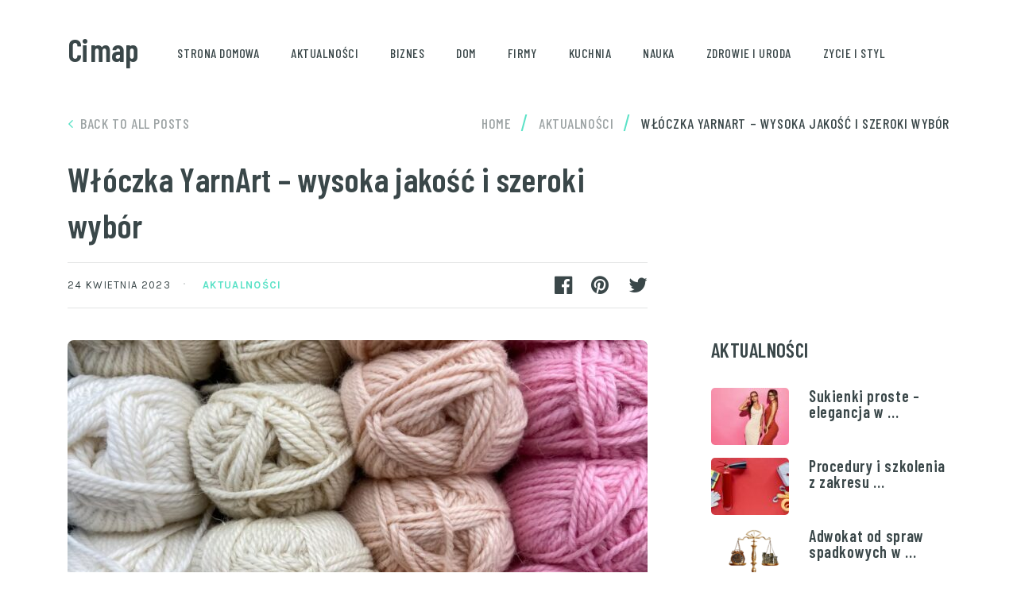

--- FILE ---
content_type: text/html; charset=UTF-8
request_url: https://www.cimap.pl/wloczka-yarnart-wysoka-jakosc-i-szeroki-wybor/
body_size: 43083
content:
<!doctype html>
<html class="no-js" lang="pl-PL" prefix="og: http://ogp.me/ns# fb: http://ogp.me/ns/fb#">
<head itemscope="itemscope" itemtype="http://schema.org/WebSite">
	<title>Włóczka YarnArt &#8211; wysoka jakość i szeroki wybór &#8211; Cimap</title>
<meta name='robots' content='max-image-preview:large' />
<meta charset="UTF-8">
<link rel="profile" href="http://gmpg.org/xfn/11">
<link rel="pingback" href="https://www.cimap.pl/xmlrpc.php">
<meta name="viewport" content="width=device-width, initial-scale=1.0">
<meta itemprop="name" content="Cimap">
<meta itemprop="url" content="https://www.cimap.pl"><link rel='dns-prefetch' href='//fonts.googleapis.com' />
<link rel="alternate" type="application/rss+xml" title="Cimap &raquo; Kanał z wpisami" href="https://www.cimap.pl/feed/" />

		
		<link rel="alternate" title="oEmbed (JSON)" type="application/json+oembed" href="https://www.cimap.pl/wp-json/oembed/1.0/embed?url=https%3A%2F%2Fwww.cimap.pl%2Fwloczka-yarnart-wysoka-jakosc-i-szeroki-wybor%2F" />
<link rel="alternate" title="oEmbed (XML)" type="text/xml+oembed" href="https://www.cimap.pl/wp-json/oembed/1.0/embed?url=https%3A%2F%2Fwww.cimap.pl%2Fwloczka-yarnart-wysoka-jakosc-i-szeroki-wybor%2F&#038;format=xml" />

		<meta property="og:title" content="Włóczka YarnArt - wysoka jakość i szeroki wybór"/>
		<meta property="og:type" content="article"/>
		<meta property="og:url" content="https://www.cimap.pl/wloczka-yarnart-wysoka-jakosc-i-szeroki-wybor/"/>
		<meta property="og:site_name" content="Cimap"/>
		<meta property="og:description" content="<p>YarnArt to jedna z najbardziej popularnych marek włóczek na rynku. Firma ta oferuje wysokiej jakości włóczki, które cieszą się uznaniem wśród rękodzielników na całym świecie. W tym artykule przyjrzymy się, czym charakteryzuje się włóczka YarnArt oraz jakie korzyści oferuje dla pasjonatów rękodzieła. Charakterystyka YarnArt włóczki YarnArt to turecka firma, która od ponad 30 lat zajmuje się produkcją wysokiej jakości włóczek. W ofercie firmy znajduje się szeroki wybór włóczek, w tym akrylowych, bawełnianych, wełnianych, jedwabnych i mieszanych. Włóczki YarnArt są dostępne w różnych grubościach i kolorach, dzięki czemu można je dopasować do indywidualnych potrzeb i preferencji. Włóczki YarnArt charakteryzują się wysoką </p>
"/>

					<meta property="og:image" content="https://www.cimap.pl/wp-content/uploads/2023/05/wloczki.jpg"/>
		<style id='wp-img-auto-sizes-contain-inline-css' type='text/css'>
img:is([sizes=auto i],[sizes^="auto," i]){contain-intrinsic-size:3000px 1500px}
/*# sourceURL=wp-img-auto-sizes-contain-inline-css */
</style>
<style id='wp-emoji-styles-inline-css' type='text/css'>

	img.wp-smiley, img.emoji {
		display: inline !important;
		border: none !important;
		box-shadow: none !important;
		height: 1em !important;
		width: 1em !important;
		margin: 0 0.07em !important;
		vertical-align: -0.1em !important;
		background: none !important;
		padding: 0 !important;
	}
/*# sourceURL=wp-emoji-styles-inline-css */
</style>
<style id='wp-block-library-inline-css' type='text/css'>
:root{--wp-block-synced-color:#7a00df;--wp-block-synced-color--rgb:122,0,223;--wp-bound-block-color:var(--wp-block-synced-color);--wp-editor-canvas-background:#ddd;--wp-admin-theme-color:#007cba;--wp-admin-theme-color--rgb:0,124,186;--wp-admin-theme-color-darker-10:#006ba1;--wp-admin-theme-color-darker-10--rgb:0,107,160.5;--wp-admin-theme-color-darker-20:#005a87;--wp-admin-theme-color-darker-20--rgb:0,90,135;--wp-admin-border-width-focus:2px}@media (min-resolution:192dpi){:root{--wp-admin-border-width-focus:1.5px}}.wp-element-button{cursor:pointer}:root .has-very-light-gray-background-color{background-color:#eee}:root .has-very-dark-gray-background-color{background-color:#313131}:root .has-very-light-gray-color{color:#eee}:root .has-very-dark-gray-color{color:#313131}:root .has-vivid-green-cyan-to-vivid-cyan-blue-gradient-background{background:linear-gradient(135deg,#00d084,#0693e3)}:root .has-purple-crush-gradient-background{background:linear-gradient(135deg,#34e2e4,#4721fb 50%,#ab1dfe)}:root .has-hazy-dawn-gradient-background{background:linear-gradient(135deg,#faaca8,#dad0ec)}:root .has-subdued-olive-gradient-background{background:linear-gradient(135deg,#fafae1,#67a671)}:root .has-atomic-cream-gradient-background{background:linear-gradient(135deg,#fdd79a,#004a59)}:root .has-nightshade-gradient-background{background:linear-gradient(135deg,#330968,#31cdcf)}:root .has-midnight-gradient-background{background:linear-gradient(135deg,#020381,#2874fc)}:root{--wp--preset--font-size--normal:16px;--wp--preset--font-size--huge:42px}.has-regular-font-size{font-size:1em}.has-larger-font-size{font-size:2.625em}.has-normal-font-size{font-size:var(--wp--preset--font-size--normal)}.has-huge-font-size{font-size:var(--wp--preset--font-size--huge)}.has-text-align-center{text-align:center}.has-text-align-left{text-align:left}.has-text-align-right{text-align:right}.has-fit-text{white-space:nowrap!important}#end-resizable-editor-section{display:none}.aligncenter{clear:both}.items-justified-left{justify-content:flex-start}.items-justified-center{justify-content:center}.items-justified-right{justify-content:flex-end}.items-justified-space-between{justify-content:space-between}.screen-reader-text{border:0;clip-path:inset(50%);height:1px;margin:-1px;overflow:hidden;padding:0;position:absolute;width:1px;word-wrap:normal!important}.screen-reader-text:focus{background-color:#ddd;clip-path:none;color:#444;display:block;font-size:1em;height:auto;left:5px;line-height:normal;padding:15px 23px 14px;text-decoration:none;top:5px;width:auto;z-index:100000}html :where(.has-border-color){border-style:solid}html :where([style*=border-top-color]){border-top-style:solid}html :where([style*=border-right-color]){border-right-style:solid}html :where([style*=border-bottom-color]){border-bottom-style:solid}html :where([style*=border-left-color]){border-left-style:solid}html :where([style*=border-width]){border-style:solid}html :where([style*=border-top-width]){border-top-style:solid}html :where([style*=border-right-width]){border-right-style:solid}html :where([style*=border-bottom-width]){border-bottom-style:solid}html :where([style*=border-left-width]){border-left-style:solid}html :where(img[class*=wp-image-]){height:auto;max-width:100%}:where(figure){margin:0 0 1em}html :where(.is-position-sticky){--wp-admin--admin-bar--position-offset:var(--wp-admin--admin-bar--height,0px)}@media screen and (max-width:600px){html :where(.is-position-sticky){--wp-admin--admin-bar--position-offset:0px}}

/*# sourceURL=wp-block-library-inline-css */
</style><style id='global-styles-inline-css' type='text/css'>
:root{--wp--preset--aspect-ratio--square: 1;--wp--preset--aspect-ratio--4-3: 4/3;--wp--preset--aspect-ratio--3-4: 3/4;--wp--preset--aspect-ratio--3-2: 3/2;--wp--preset--aspect-ratio--2-3: 2/3;--wp--preset--aspect-ratio--16-9: 16/9;--wp--preset--aspect-ratio--9-16: 9/16;--wp--preset--color--black: #000000;--wp--preset--color--cyan-bluish-gray: #abb8c3;--wp--preset--color--white: #ffffff;--wp--preset--color--pale-pink: #f78da7;--wp--preset--color--vivid-red: #cf2e2e;--wp--preset--color--luminous-vivid-orange: #ff6900;--wp--preset--color--luminous-vivid-amber: #fcb900;--wp--preset--color--light-green-cyan: #7bdcb5;--wp--preset--color--vivid-green-cyan: #00d084;--wp--preset--color--pale-cyan-blue: #8ed1fc;--wp--preset--color--vivid-cyan-blue: #0693e3;--wp--preset--color--vivid-purple: #9b51e0;--wp--preset--gradient--vivid-cyan-blue-to-vivid-purple: linear-gradient(135deg,rgb(6,147,227) 0%,rgb(155,81,224) 100%);--wp--preset--gradient--light-green-cyan-to-vivid-green-cyan: linear-gradient(135deg,rgb(122,220,180) 0%,rgb(0,208,130) 100%);--wp--preset--gradient--luminous-vivid-amber-to-luminous-vivid-orange: linear-gradient(135deg,rgb(252,185,0) 0%,rgb(255,105,0) 100%);--wp--preset--gradient--luminous-vivid-orange-to-vivid-red: linear-gradient(135deg,rgb(255,105,0) 0%,rgb(207,46,46) 100%);--wp--preset--gradient--very-light-gray-to-cyan-bluish-gray: linear-gradient(135deg,rgb(238,238,238) 0%,rgb(169,184,195) 100%);--wp--preset--gradient--cool-to-warm-spectrum: linear-gradient(135deg,rgb(74,234,220) 0%,rgb(151,120,209) 20%,rgb(207,42,186) 40%,rgb(238,44,130) 60%,rgb(251,105,98) 80%,rgb(254,248,76) 100%);--wp--preset--gradient--blush-light-purple: linear-gradient(135deg,rgb(255,206,236) 0%,rgb(152,150,240) 100%);--wp--preset--gradient--blush-bordeaux: linear-gradient(135deg,rgb(254,205,165) 0%,rgb(254,45,45) 50%,rgb(107,0,62) 100%);--wp--preset--gradient--luminous-dusk: linear-gradient(135deg,rgb(255,203,112) 0%,rgb(199,81,192) 50%,rgb(65,88,208) 100%);--wp--preset--gradient--pale-ocean: linear-gradient(135deg,rgb(255,245,203) 0%,rgb(182,227,212) 50%,rgb(51,167,181) 100%);--wp--preset--gradient--electric-grass: linear-gradient(135deg,rgb(202,248,128) 0%,rgb(113,206,126) 100%);--wp--preset--gradient--midnight: linear-gradient(135deg,rgb(2,3,129) 0%,rgb(40,116,252) 100%);--wp--preset--font-size--small: 13px;--wp--preset--font-size--medium: 20px;--wp--preset--font-size--large: 36px;--wp--preset--font-size--x-large: 42px;--wp--preset--spacing--20: 0.44rem;--wp--preset--spacing--30: 0.67rem;--wp--preset--spacing--40: 1rem;--wp--preset--spacing--50: 1.5rem;--wp--preset--spacing--60: 2.25rem;--wp--preset--spacing--70: 3.38rem;--wp--preset--spacing--80: 5.06rem;--wp--preset--shadow--natural: 6px 6px 9px rgba(0, 0, 0, 0.2);--wp--preset--shadow--deep: 12px 12px 50px rgba(0, 0, 0, 0.4);--wp--preset--shadow--sharp: 6px 6px 0px rgba(0, 0, 0, 0.2);--wp--preset--shadow--outlined: 6px 6px 0px -3px rgb(255, 255, 255), 6px 6px rgb(0, 0, 0);--wp--preset--shadow--crisp: 6px 6px 0px rgb(0, 0, 0);}:where(.is-layout-flex){gap: 0.5em;}:where(.is-layout-grid){gap: 0.5em;}body .is-layout-flex{display: flex;}.is-layout-flex{flex-wrap: wrap;align-items: center;}.is-layout-flex > :is(*, div){margin: 0;}body .is-layout-grid{display: grid;}.is-layout-grid > :is(*, div){margin: 0;}:where(.wp-block-columns.is-layout-flex){gap: 2em;}:where(.wp-block-columns.is-layout-grid){gap: 2em;}:where(.wp-block-post-template.is-layout-flex){gap: 1.25em;}:where(.wp-block-post-template.is-layout-grid){gap: 1.25em;}.has-black-color{color: var(--wp--preset--color--black) !important;}.has-cyan-bluish-gray-color{color: var(--wp--preset--color--cyan-bluish-gray) !important;}.has-white-color{color: var(--wp--preset--color--white) !important;}.has-pale-pink-color{color: var(--wp--preset--color--pale-pink) !important;}.has-vivid-red-color{color: var(--wp--preset--color--vivid-red) !important;}.has-luminous-vivid-orange-color{color: var(--wp--preset--color--luminous-vivid-orange) !important;}.has-luminous-vivid-amber-color{color: var(--wp--preset--color--luminous-vivid-amber) !important;}.has-light-green-cyan-color{color: var(--wp--preset--color--light-green-cyan) !important;}.has-vivid-green-cyan-color{color: var(--wp--preset--color--vivid-green-cyan) !important;}.has-pale-cyan-blue-color{color: var(--wp--preset--color--pale-cyan-blue) !important;}.has-vivid-cyan-blue-color{color: var(--wp--preset--color--vivid-cyan-blue) !important;}.has-vivid-purple-color{color: var(--wp--preset--color--vivid-purple) !important;}.has-black-background-color{background-color: var(--wp--preset--color--black) !important;}.has-cyan-bluish-gray-background-color{background-color: var(--wp--preset--color--cyan-bluish-gray) !important;}.has-white-background-color{background-color: var(--wp--preset--color--white) !important;}.has-pale-pink-background-color{background-color: var(--wp--preset--color--pale-pink) !important;}.has-vivid-red-background-color{background-color: var(--wp--preset--color--vivid-red) !important;}.has-luminous-vivid-orange-background-color{background-color: var(--wp--preset--color--luminous-vivid-orange) !important;}.has-luminous-vivid-amber-background-color{background-color: var(--wp--preset--color--luminous-vivid-amber) !important;}.has-light-green-cyan-background-color{background-color: var(--wp--preset--color--light-green-cyan) !important;}.has-vivid-green-cyan-background-color{background-color: var(--wp--preset--color--vivid-green-cyan) !important;}.has-pale-cyan-blue-background-color{background-color: var(--wp--preset--color--pale-cyan-blue) !important;}.has-vivid-cyan-blue-background-color{background-color: var(--wp--preset--color--vivid-cyan-blue) !important;}.has-vivid-purple-background-color{background-color: var(--wp--preset--color--vivid-purple) !important;}.has-black-border-color{border-color: var(--wp--preset--color--black) !important;}.has-cyan-bluish-gray-border-color{border-color: var(--wp--preset--color--cyan-bluish-gray) !important;}.has-white-border-color{border-color: var(--wp--preset--color--white) !important;}.has-pale-pink-border-color{border-color: var(--wp--preset--color--pale-pink) !important;}.has-vivid-red-border-color{border-color: var(--wp--preset--color--vivid-red) !important;}.has-luminous-vivid-orange-border-color{border-color: var(--wp--preset--color--luminous-vivid-orange) !important;}.has-luminous-vivid-amber-border-color{border-color: var(--wp--preset--color--luminous-vivid-amber) !important;}.has-light-green-cyan-border-color{border-color: var(--wp--preset--color--light-green-cyan) !important;}.has-vivid-green-cyan-border-color{border-color: var(--wp--preset--color--vivid-green-cyan) !important;}.has-pale-cyan-blue-border-color{border-color: var(--wp--preset--color--pale-cyan-blue) !important;}.has-vivid-cyan-blue-border-color{border-color: var(--wp--preset--color--vivid-cyan-blue) !important;}.has-vivid-purple-border-color{border-color: var(--wp--preset--color--vivid-purple) !important;}.has-vivid-cyan-blue-to-vivid-purple-gradient-background{background: var(--wp--preset--gradient--vivid-cyan-blue-to-vivid-purple) !important;}.has-light-green-cyan-to-vivid-green-cyan-gradient-background{background: var(--wp--preset--gradient--light-green-cyan-to-vivid-green-cyan) !important;}.has-luminous-vivid-amber-to-luminous-vivid-orange-gradient-background{background: var(--wp--preset--gradient--luminous-vivid-amber-to-luminous-vivid-orange) !important;}.has-luminous-vivid-orange-to-vivid-red-gradient-background{background: var(--wp--preset--gradient--luminous-vivid-orange-to-vivid-red) !important;}.has-very-light-gray-to-cyan-bluish-gray-gradient-background{background: var(--wp--preset--gradient--very-light-gray-to-cyan-bluish-gray) !important;}.has-cool-to-warm-spectrum-gradient-background{background: var(--wp--preset--gradient--cool-to-warm-spectrum) !important;}.has-blush-light-purple-gradient-background{background: var(--wp--preset--gradient--blush-light-purple) !important;}.has-blush-bordeaux-gradient-background{background: var(--wp--preset--gradient--blush-bordeaux) !important;}.has-luminous-dusk-gradient-background{background: var(--wp--preset--gradient--luminous-dusk) !important;}.has-pale-ocean-gradient-background{background: var(--wp--preset--gradient--pale-ocean) !important;}.has-electric-grass-gradient-background{background: var(--wp--preset--gradient--electric-grass) !important;}.has-midnight-gradient-background{background: var(--wp--preset--gradient--midnight) !important;}.has-small-font-size{font-size: var(--wp--preset--font-size--small) !important;}.has-medium-font-size{font-size: var(--wp--preset--font-size--medium) !important;}.has-large-font-size{font-size: var(--wp--preset--font-size--large) !important;}.has-x-large-font-size{font-size: var(--wp--preset--font-size--x-large) !important;}
/*# sourceURL=global-styles-inline-css */
</style>

<style id='classic-theme-styles-inline-css' type='text/css'>
/*! This file is auto-generated */
.wp-block-button__link{color:#fff;background-color:#32373c;border-radius:9999px;box-shadow:none;text-decoration:none;padding:calc(.667em + 2px) calc(1.333em + 2px);font-size:1.125em}.wp-block-file__button{background:#32373c;color:#fff;text-decoration:none}
/*# sourceURL=/wp-includes/css/classic-themes.min.css */
</style>
<link rel='stylesheet' id='reader-theme-css' href='https://www.cimap.pl/wp-content/themes/mts_reader/style.css' type='text/css' media='all' />
<link rel='stylesheet' id='reader_google_fonts-css' href='https://fonts.googleapis.com/css?family=Barlow+Condensed%3A600%2C500%2C700%2C400%7CKarla%3A400%2C700%7Ckarla%3A400%7COpen+Sans%3A700&#038;subset=latin' type='text/css' media='all' />
<link rel='stylesheet' id='fontawesome-css' href='https://www.cimap.pl/wp-content/themes/mts_reader/css/font-awesome.min.css' type='text/css' media='all' />
<link rel='stylesheet' id='reader-responsive-css' href='https://www.cimap.pl/wp-content/themes/mts_reader/css/reader-responsive.css' type='text/css' media='all' />
<link rel='stylesheet' id='reader-dynamic-css-css' href='//www.cimap.pl/wp-content/uploads/reader-styles/reader-532.css?timestamp=1683206113&#038;ver=1.1.1' type='text/css' media='all' />
<script type="text/javascript" src="https://www.cimap.pl/wp-includes/js/jquery/jquery.min.js" id="jquery-core-js"></script>
<script type="text/javascript" src="https://www.cimap.pl/wp-includes/js/jquery/jquery-migrate.min.js" id="jquery-migrate-js"></script>
<link rel="https://api.w.org/" href="https://www.cimap.pl/wp-json/" /><link rel="alternate" title="JSON" type="application/json" href="https://www.cimap.pl/wp-json/wp/v2/posts/532" /><link rel="EditURI" type="application/rsd+xml" title="RSD" href="https://www.cimap.pl/xmlrpc.php?rsd" />
<meta name="generator" content="WordPress 6.9" />
<link rel="canonical" href="https://www.cimap.pl/wloczka-yarnart-wysoka-jakosc-i-szeroki-wybor/" />
<link rel='shortlink' href='https://www.cimap.pl/?p=532' />
</head>

<body id="blog" class="wp-singular post-template-default single single-post postid-532 single-format-standard wp-embed-responsive wp-theme-mts_reader main" itemscope="itemscope" itemtype="http://schema.org/Blog">

	
	<div class="main-container">

		
<header id="site-header" class="main-header header-default clearfix" role="banner" itemscope="itemscope" itemtype="http://schema.org/WPHeader">
		<div id="header" class="clearfix">
			<div class="container">

			<div class="logo-wrap">
				<h2 id="logo" class="text-logo clearfix"><a href="https://www.cimap.pl">Cimap</a></h2>			</div>

			
			<div id="primary-navigation" class="primary-navigation" role="navigation" itemscope itemtype="http://schema.org/SiteNavigationElement">
				<a href="#" id="pull" class="toggle-mobile-menu">Menu</a>
				
					<nav class="navigation clearfix">
						<ul id="menu-menu" class="menu clearfix"><li id="menu-item-8" class="menu-item menu-item-type-custom menu-item-object-custom menu-item-home menu-item-8"><a href="https://www.cimap.pl/">Strona Domowa</a></li>
<li id="menu-item-9" class="menu-item menu-item-type-taxonomy menu-item-object-category current-post-ancestor current-menu-parent current-post-parent menu-item-9"><a href="https://www.cimap.pl/category/aktualnosci/">Aktualności</a></li>
<li id="menu-item-10" class="menu-item menu-item-type-taxonomy menu-item-object-category menu-item-10"><a href="https://www.cimap.pl/category/biznes/">Biznes</a></li>
<li id="menu-item-11" class="menu-item menu-item-type-taxonomy menu-item-object-category menu-item-11"><a href="https://www.cimap.pl/category/dom/">Dom</a></li>
<li id="menu-item-12" class="menu-item menu-item-type-taxonomy menu-item-object-category menu-item-12"><a href="https://www.cimap.pl/category/firmy/">Firmy</a></li>
<li id="menu-item-13" class="menu-item menu-item-type-taxonomy menu-item-object-category menu-item-13"><a href="https://www.cimap.pl/category/kuchnia/">Kuchnia</a></li>
<li id="menu-item-14" class="menu-item menu-item-type-taxonomy menu-item-object-category menu-item-14"><a href="https://www.cimap.pl/category/nauka/">Nauka</a></li>
<li id="menu-item-15" class="menu-item menu-item-type-taxonomy menu-item-object-category menu-item-15"><a href="https://www.cimap.pl/category/zdrowie-i-uroda/">Zdrowie i Uroda</a></li>
<li id="menu-item-16" class="menu-item menu-item-type-taxonomy menu-item-object-category menu-item-16"><a href="https://www.cimap.pl/category/zycie-i-styl/">Zycie i Styl</a></li>
</ul>					</nav>
					<nav class="navigation mobile-only clearfix mobile-menu-wrapper">
						<ul id="menu-menu-1" class="menu clearfix"><li class="menu-item menu-item-type-custom menu-item-object-custom menu-item-home menu-item-8"><a href="https://www.cimap.pl/">Strona Domowa</a></li>
<li class="menu-item menu-item-type-taxonomy menu-item-object-category current-post-ancestor current-menu-parent current-post-parent menu-item-9"><a href="https://www.cimap.pl/category/aktualnosci/">Aktualności</a></li>
<li class="menu-item menu-item-type-taxonomy menu-item-object-category menu-item-10"><a href="https://www.cimap.pl/category/biznes/">Biznes</a></li>
<li class="menu-item menu-item-type-taxonomy menu-item-object-category menu-item-11"><a href="https://www.cimap.pl/category/dom/">Dom</a></li>
<li class="menu-item menu-item-type-taxonomy menu-item-object-category menu-item-12"><a href="https://www.cimap.pl/category/firmy/">Firmy</a></li>
<li class="menu-item menu-item-type-taxonomy menu-item-object-category menu-item-13"><a href="https://www.cimap.pl/category/kuchnia/">Kuchnia</a></li>
<li class="menu-item menu-item-type-taxonomy menu-item-object-category menu-item-14"><a href="https://www.cimap.pl/category/nauka/">Nauka</a></li>
<li class="menu-item menu-item-type-taxonomy menu-item-object-category menu-item-15"><a href="https://www.cimap.pl/category/zdrowie-i-uroda/">Zdrowie i Uroda</a></li>
<li class="menu-item menu-item-type-taxonomy menu-item-object-category menu-item-16"><a href="https://www.cimap.pl/category/zycie-i-styl/">Zycie i Styl</a></li>
</ul>					</nav>

							</div>

		</div><!--.container-->

	</div><!--#header-->
		
	
</header>




	<div id="wrapper" class="single">

		<div class="container clearfix">

					<div class="breadcrumb-wrapper">
			<div class="left">
				<i class="fa fa-angle-right"></i>
				<a href="https://www.cimap.pl/">Back to all posts</a>
			</div>

			<div class="right">
				<div class="breadcrumb" itemscope itemtype="https://schema.org/BreadcrumbList"><div itemprop="itemListElement" itemscope
	      itemtype="https://schema.org/ListItem" class="root"><a href="https://www.cimap.pl" itemprop="item"><span itemprop="name">Home</span><meta itemprop="position" content="1" /></a></div><div class="separator">/</div><div itemprop="itemListElement" itemscope
				      itemtype="https://schema.org/ListItem"><a href="https://www.cimap.pl/category/aktualnosci/" itemprop="item"><span itemprop="name">Aktualności</span><meta itemprop="position" content="2" /></a></div><div class="separator">/</div><div itemprop="itemListElement" itemscope itemtype="https://schema.org/ListItem"><span itemprop="name">Włóczka YarnArt &#8211; wysoka jakość i szeroki wybór</span><meta itemprop="position" content="3" /></div></div>			</div>
		</div>
				<header class="single-full-header single_post clearfix">

			<h1 class="title single-title entry-title">Włóczka YarnArt &#8211; wysoka jakość i szeroki wybór</h1>

			<div class="single-postinfo-wrapper">
							<div class="post-info">
				<span class="thetime date updated"> <span>24 kwietnia 2023</span></span><span class="thecategory"> <a href="https://www.cimap.pl/category/aktualnosci/" title="View all posts in Aktualności" rel="category tag">Aktualności</a></span>			</div>
								<div class="shareit shareit-circular standard top">
											<!-- Facebook -->
				<a href="//www.facebook.com/share.php?m2w&s=100&p[url]=https%3A%2F%2Fwww.cimap.pl%2Fwloczka-yarnart-wysoka-jakosc-i-szeroki-wybor%2F&p[images][0]=h&p[title]=W%C5%82%C3%B3czka+YarnArt+%26%238211%3B+wysoka+jako%C5%9B%C4%87+i+szeroki+wyb%C3%B3r&u=https%3A%2F%2Fwww.cimap.pl%2Fwloczka-yarnart-wysoka-jakosc-i-szeroki-wybor%2F&t=W%C5%82%C3%B3czka+YarnArt+%26%238211%3B+wysoka+jako%C5%9B%C4%87+i+szeroki+wyb%C3%B3r" class="facebooksharebtn" onclick="javascript:window.open(this.href, '', 'menubar=no,toolbar=no,resizable=yes,scrollbars=yes,height=600,width=600');return false;"><span class="social-icon"><i class="fa fa-facebook-official"></i></span><span class="social-text">Share</span></a>
								<!-- Pinterest -->
								<a href="http://pinterest.com/pin/create/button/?url=https%3A%2F%2Fwww.cimap.pl%2Fwloczka-yarnart-wysoka-jakosc-i-szeroki-wybor%2F&media=https://www.cimap.pl/wp-content/uploads/2023/05/wloczki.jpg&description=Włóczka YarnArt &#8211; wysoka jakość i szeroki wybór" class="share-pinbtn" onclick="javascript:window.open(this.href, '', 'menubar=no,toolbar=no,resizable=yes,scrollbars=yes,height=600,width=600');return false;"><span class="social-icon"><i class="fa fa-pinterest"></i></span><span class="social-text">Pin</span></a>
								<!-- Twitter -->
								<a href="https://twitter.com/intent/tweet?original_referer=https%3A%2F%2Fwww.cimap.pl%2Fwloczka-yarnart-wysoka-jakosc-i-szeroki-wybor%2F&text=Włóczka YarnArt &#8211; wysoka jakość i szeroki wybór&url=https%3A%2F%2Fwww.cimap.pl%2Fwloczka-yarnart-wysoka-jakosc-i-szeroki-wybor%2F" class="twitterbutton" onclick="javascript:window.open(this.href, '', 'menubar=no,toolbar=no,resizable=yes,scrollbars=yes,height=600,width=600');return false;"><span class="social-icon"><i class="fa fa-twitter"></i></span> <span class="social-text">Tweet</span></a>
										</div>
								</div>

		</header><!--.single-full-header-->
			<article class="article">
				<div id="content_box" class="cslayout">
								<div id="post-532" class="header-style- post-532 post type-post status-publish format-standard has-post-thumbnail hentry category-aktualnosci has_thumb">
								<div class="single_post">

			<img width="730" height="375" src="https://www.cimap.pl/wp-content/uploads/2023/05/wloczki-730x375.jpg" class="single-featured-image wp-post-image" alt="" decoding="async" fetchpriority="high" />
			<div class="post-single-content box mark-links entry-content">

				
				<div class="thecontent">
					<p>YarnArt to jedna z najbardziej popularnych marek włóczek na rynku. Firma ta oferuje wysokiej jakości włóczki, które cieszą się uznaniem wśród rękodzielników na całym świecie. W tym artykule przyjrzymy się, czym charakteryzuje się <a href="https://dashart.pl/kategoria-produktu/wloczki/yarn-art/">włóczka YarnArt</a> oraz jakie korzyści oferuje dla pasjonatów rękodzieła.</p>
<h2>Charakterystyka YarnArt włóczki</h2>
<p>YarnArt to turecka firma, która od ponad 30 lat zajmuje się produkcją wysokiej jakości włóczek. W ofercie firmy znajduje się szeroki wybór włóczek, w tym akrylowych, bawełnianych, wełnianych, jedwabnych i mieszanych. Włóczki YarnArt są dostępne w różnych grubościach i kolorach, dzięki czemu można je dopasować do indywidualnych potrzeb i preferencji.</p>
<p>Włóczki YarnArt charakteryzują się wysoką jakością, co gwarantuje trwałość i odporność na zniszczenia. Ponadto, YarnArt oferuje włóczki w różnych fakturach, w tym matowych, błyszczących i koralikowych, dzięki czemu można uzyskać unikalny efekt końcowy.</p>
<h2>Korzyści z korzystania z YarnArt włóczek</h2>
<p>Korzystanie z YarnArt włóczek ma wiele zalet dla pasjonatów rękodzieła. Przede wszystkim, włóczki te charakteryzują się wysoką jakością, co gwarantuje trwałość i odporność na zniszczenia. Ponadto, YarnArt oferuje szeroką gamę kolorów i faktur, dzięki czemu można dopasować włóczki do konkretnego projektu.</p>
<p>Kolejną korzyścią z korzystania z YarnArt włóczek jest ich dostępność. Produkty firmy można znaleźć w wielu sklepach z rękodziełem na całym świecie, co ułatwia zakupy i pozwala na szybkie uzupełnienie zapasów.</p>
<p>Oprócz wysokiej jakości i dostępności, YarnArt oferuje również wsparcie dla rękodzielników. Firma organizuje różnego rodzaju konkursy i wyzwania, które inspirują do tworzenia i pozwalają na zdobycie nagród. Ponadto, YarnArt oferuje instrukcje i wzory do pobrania na swojej stronie internetowej, co ułatwia początkującym rękodzielnikom naukę i rozwijanie umiejętności.</p>
				</div>

				
			</div><!--.post-single-content-->
		</div><!--.single_post-->
		<div class="related-posts default position-default "><div class="related-posts-title"><h4>Zobacz również</h4></div><div class="related-posts-container clear">								<article class="latestPost excerpt flex-grid grid3">
									<a href="https://www.cimap.pl/terapia-uzaleznienia-od-benzodiazepin-i-lekow-nasennych/" title="Terapia uzależnienia od benzodiazepin i leków nasennych" id="featured-thumbnail">
										<div class="featured-thumbnail">
											<img width="350" height="222" src="https://www.cimap.pl/wp-content/uploads/2023/10/13-350x222.jpg" class="attachment-reader-related size-reader-related wp-post-image" alt="" title="" decoding="async" />										</div>
																			</a>
									<header>
										<h2 class="title front-view-title"><a href="https://www.cimap.pl/terapia-uzaleznienia-od-benzodiazepin-i-lekow-nasennych/" title="Terapia uzależnienia od benzodiazepin i leków nasennych">Terapia uzależnienia od benzodiazepin i leków nasennych</a></h2>
																			</header>
									<div class="front-view-content">
										Zrozumienie uzależnienia od benzodiazepin i leków nasennych Uzależnienie od benzodiazepin i leków nasennych stało się coraz bardziej powszechne&nbsp;&hellip;									</div>
								</article><!--.post.excerpt-->
															<article class="latestPost excerpt flex-grid grid3">
									<a href="https://www.cimap.pl/reczny-mlynek-do-kawy-czy-warto-zdecydowac-sie-na-jego-zakup/" title="Ręczny młynek do kawy – czy warto zdecydować się na jego zakup?" id="featured-thumbnail">
										<div class="featured-thumbnail">
											<img width="350" height="222" src="https://www.cimap.pl/wp-content/uploads/2021/12/12-350x222.jpg" class="attachment-reader-related size-reader-related wp-post-image" alt="" title="" decoding="async" />										</div>
																			</a>
									<header>
										<h2 class="title front-view-title"><a href="https://www.cimap.pl/reczny-mlynek-do-kawy-czy-warto-zdecydowac-sie-na-jego-zakup/" title="Ręczny młynek do kawy – czy warto zdecydować się na jego zakup?">Ręczny młynek do kawy – czy warto zdecydować się na jego zakup?</a></h2>
																			</header>
									<div class="front-view-content">
										Jednym z najważniejszych składników doskonałej filiżanki są świeżo zmielone ziarna. Dzięki nim można przygotować o wiele bardziej aromatyczny napój.&nbsp;&hellip;									</div>
								</article><!--.post.excerpt-->
															<article class="latestPost excerpt flex-grid grid3">
									<a href="https://www.cimap.pl/jak-odczytac-raport-z-badania-diagnostycznego-pojazdu/" title="Jak odczytać raport z badania diagnostycznego pojazdu?" id="featured-thumbnail">
										<div class="featured-thumbnail">
											<img width="350" height="222" src="https://www.cimap.pl/wp-content/uploads/2024/04/stacja-kontroli-350x222.jpg" class="attachment-reader-related size-reader-related wp-post-image" alt="" title="" decoding="async" loading="lazy" />										</div>
																			</a>
									<header>
										<h2 class="title front-view-title"><a href="https://www.cimap.pl/jak-odczytac-raport-z-badania-diagnostycznego-pojazdu/" title="Jak odczytać raport z badania diagnostycznego pojazdu?">Jak odczytać raport z badania diagnostycznego pojazdu?</a></h2>
																			</header>
									<div class="front-view-content">
										Gdy mówimy o stanach technicznych samochodów, badania diagnostyczne warszawa to bardzo popularne wyszukiwanie. Trudno jest bowiem przeoczyć znaczenie&nbsp;&hellip;									</div>
								</article><!--.post.excerpt-->
							</div></div>		<!-- .related-posts -->
						</div><!--.g post-->
								</div>
	</article>
		<aside id="sidebar" class="sidebar c-4-12 mts-sidebar-sidebar" role="complementary" itemscope itemtype="http://schema.org/WPSideBar">
	<div id="mts_recent_posts_widget-2" class="widget widget_mts_recent_posts_widget horizontal-small"><h3 class="widget-title">Aktualności</h3><ul class="advanced-recent-posts">				<li class="post-box horizontal-small horizontal-container"><div class="horizontal-container-inner">										<div class="post-img">
						<a href="https://www.cimap.pl/sukienki-proste-elegancja-w-minimalistycznym-stylu/" title="Sukienki proste – elegancja w minimalistycznym stylu">
															<img width="98" height="72" src="https://www.cimap.pl/wp-content/uploads/2024/05/dopasowane-98x72.jpg" class="attachment-reader-widgetthumb size-reader-widgetthumb wp-post-image" alt="" title="" decoding="async" loading="lazy" />													</a>
					</div>
										<div class="post-data">
						<div class="post-data-container">
							<div class="post-title">
								<a href="https://www.cimap.pl/sukienki-proste-elegancja-w-minimalistycznym-stylu/" title="Sukienki proste – elegancja w minimalistycznym stylu">Sukienki proste – elegancja w&nbsp;&hellip;</a>
							</div>
																				</div>
					</div>
				</div></li>							<li class="post-box horizontal-small horizontal-container"><div class="horizontal-container-inner">										<div class="post-img">
						<a href="https://www.cimap.pl/procedury-i-szkolenia-z-zakresu-obslugi-gasnic-w-miejscu-pracy/" title="Procedury i szkolenia z zakresu obsługi gaśnic w miejscu pracy">
															<img width="98" height="72" src="https://www.cimap.pl/wp-content/uploads/2024/05/gasnica-samochodowa-98x72.jpg" class="attachment-reader-widgetthumb size-reader-widgetthumb wp-post-image" alt="" title="" decoding="async" loading="lazy" />													</a>
					</div>
										<div class="post-data">
						<div class="post-data-container">
							<div class="post-title">
								<a href="https://www.cimap.pl/procedury-i-szkolenia-z-zakresu-obslugi-gasnic-w-miejscu-pracy/" title="Procedury i szkolenia z zakresu obsługi gaśnic w miejscu pracy">Procedury i szkolenia z zakresu&nbsp;&hellip;</a>
							</div>
																				</div>
					</div>
				</div></li>							<li class="post-box horizontal-small horizontal-container"><div class="horizontal-container-inner">										<div class="post-img">
						<a href="https://www.cimap.pl/adwokat-od-spraw-spadkowych-w-warszawie/" title="Adwokat od spraw spadkowych w Warszawie">
															<img width="98" height="72" src="https://www.cimap.pl/wp-content/uploads/2024/04/adwokatt-98x72.png" class="attachment-reader-widgetthumb size-reader-widgetthumb wp-post-image" alt="" title="" decoding="async" loading="lazy" />													</a>
					</div>
										<div class="post-data">
						<div class="post-data-container">
							<div class="post-title">
								<a href="https://www.cimap.pl/adwokat-od-spraw-spadkowych-w-warszawie/" title="Adwokat od spraw spadkowych w Warszawie">Adwokat od spraw spadkowych w&nbsp;&hellip;</a>
							</div>
																				</div>
					</div>
				</div></li>							<li class="post-box horizontal-small horizontal-container"><div class="horizontal-container-inner">										<div class="post-img">
						<a href="https://www.cimap.pl/jak-mierzy-sie-skutecznosc-terapii-uzaleznien/" title="Jak mierzy się skuteczność terapii uzależnień?">
															<img width="98" height="72" src="https://www.cimap.pl/wp-content/uploads/2024/05/terapia-uzaleznien2-98x72.jpg" class="attachment-reader-widgetthumb size-reader-widgetthumb wp-post-image" alt="" title="" decoding="async" loading="lazy" />													</a>
					</div>
										<div class="post-data">
						<div class="post-data-container">
							<div class="post-title">
								<a href="https://www.cimap.pl/jak-mierzy-sie-skutecznosc-terapii-uzaleznien/" title="Jak mierzy się skuteczność terapii uzależnień?">Jak mierzy się skuteczność terapii&nbsp;&hellip;</a>
							</div>
																				</div>
					</div>
				</div></li>							<li class="post-box horizontal-small horizontal-container"><div class="horizontal-container-inner">										<div class="post-img">
						<a href="https://www.cimap.pl/ile-mozna-schudnac-z-pomoca-diety-pudelkowej/" title="Ile można schudnąć z pomocą diety pudełkowej?">
															<img width="98" height="72" src="https://www.cimap.pl/wp-content/uploads/2024/04/11-98x72.jpg" class="attachment-reader-widgetthumb size-reader-widgetthumb wp-post-image" alt="" title="" decoding="async" loading="lazy" />													</a>
					</div>
										<div class="post-data">
						<div class="post-data-container">
							<div class="post-title">
								<a href="https://www.cimap.pl/ile-mozna-schudnac-z-pomoca-diety-pudelkowej/" title="Ile można schudnąć z pomocą diety pudełkowej?">Ile można schudnąć z pomocą&nbsp;&hellip;</a>
							</div>
																				</div>
					</div>
				</div></li>			</ul>

			<style>
				#mts_recent_posts_widget-2 img { border-radius:5px }			</style>

		</div><div id="categories-2" class="widget widget_categories"><h3 class="widget-title">Kategorie</h3>
			<ul>
					<li class="cat-item cat-item-2"><a href="https://www.cimap.pl/category/aktualnosci/">Aktualności</a>
</li>
	<li class="cat-item cat-item-1"><a href="https://www.cimap.pl/category/bez-kategorii/">Bez kategorii</a>
</li>
	<li class="cat-item cat-item-3"><a href="https://www.cimap.pl/category/biznes/">Biznes</a>
</li>
	<li class="cat-item cat-item-4"><a href="https://www.cimap.pl/category/dom/">Dom</a>
</li>
	<li class="cat-item cat-item-5"><a href="https://www.cimap.pl/category/firmy/">Firmy</a>
</li>
	<li class="cat-item cat-item-6"><a href="https://www.cimap.pl/category/kuchnia/">Kuchnia</a>
</li>
	<li class="cat-item cat-item-7"><a href="https://www.cimap.pl/category/motoryzacja/">Motoryzacja</a>
</li>
	<li class="cat-item cat-item-8"><a href="https://www.cimap.pl/category/nauka/">Nauka</a>
</li>
	<li class="cat-item cat-item-9"><a href="https://www.cimap.pl/category/rozrywka/">Rozrywka</a>
</li>
	<li class="cat-item cat-item-10"><a href="https://www.cimap.pl/category/zdrowie-i-uroda/">Zdrowie i Uroda</a>
</li>
	<li class="cat-item cat-item-11"><a href="https://www.cimap.pl/category/zycie-i-styl/">Zycie i Styl</a>
</li>
			</ul>

			</div>
</aside><!--#sidebar-->

		</div>

		
	</div><!--#wrapper-->

	<footer id="site-footer" class="site-footer" role="contentinfo" itemscope="itemscope" itemtype="http://schema.org/WPFooter">

	
		<div class="container">
					</div>

				<div class="copyrights">
			<div class="container">
								<div class="row" id="copyright-note">
					<span><a href=" https://www.cimap.pl/" title=" ">Cimap</a> Copyright &copy; 2026.</span>
					<div class="to-top"></div>
				</div>
			</div>
		</div>
		
		
	</footer><!--#site-footer-->

</div><!--.main-container-->


<script type="speculationrules">
{"prefetch":[{"source":"document","where":{"and":[{"href_matches":"/*"},{"not":{"href_matches":["/wp-*.php","/wp-admin/*","/wp-content/uploads/*","/wp-content/*","/wp-content/plugins/*","/wp-content/themes/mts_reader/*","/*\\?(.+)"]}},{"not":{"selector_matches":"a[rel~=\"nofollow\"]"}},{"not":{"selector_matches":".no-prefetch, .no-prefetch a"}}]},"eagerness":"conservative"}]}
</script>
<script type="text/javascript" id="reader_customscript-js-extra">
/* <![CDATA[ */
var reader_customscript = {"nav_menu":"secondary","responsive":"1","layout":"header-default","show":"1","icon":"angle-up"};
//# sourceURL=reader_customscript-js-extra
/* ]]> */
</script>
<script type="text/javascript" src="https://www.cimap.pl/wp-content/themes/mts_reader/js/reader-customscripts.js" id="reader_customscript-js"></script>
<script id="wp-emoji-settings" type="application/json">
{"baseUrl":"https://s.w.org/images/core/emoji/17.0.2/72x72/","ext":".png","svgUrl":"https://s.w.org/images/core/emoji/17.0.2/svg/","svgExt":".svg","source":{"concatemoji":"https://www.cimap.pl/wp-includes/js/wp-emoji-release.min.js"}}
</script>
<script type="module">
/* <![CDATA[ */
/*! This file is auto-generated */
const a=JSON.parse(document.getElementById("wp-emoji-settings").textContent),o=(window._wpemojiSettings=a,"wpEmojiSettingsSupports"),s=["flag","emoji"];function i(e){try{var t={supportTests:e,timestamp:(new Date).valueOf()};sessionStorage.setItem(o,JSON.stringify(t))}catch(e){}}function c(e,t,n){e.clearRect(0,0,e.canvas.width,e.canvas.height),e.fillText(t,0,0);t=new Uint32Array(e.getImageData(0,0,e.canvas.width,e.canvas.height).data);e.clearRect(0,0,e.canvas.width,e.canvas.height),e.fillText(n,0,0);const a=new Uint32Array(e.getImageData(0,0,e.canvas.width,e.canvas.height).data);return t.every((e,t)=>e===a[t])}function p(e,t){e.clearRect(0,0,e.canvas.width,e.canvas.height),e.fillText(t,0,0);var n=e.getImageData(16,16,1,1);for(let e=0;e<n.data.length;e++)if(0!==n.data[e])return!1;return!0}function u(e,t,n,a){switch(t){case"flag":return n(e,"\ud83c\udff3\ufe0f\u200d\u26a7\ufe0f","\ud83c\udff3\ufe0f\u200b\u26a7\ufe0f")?!1:!n(e,"\ud83c\udde8\ud83c\uddf6","\ud83c\udde8\u200b\ud83c\uddf6")&&!n(e,"\ud83c\udff4\udb40\udc67\udb40\udc62\udb40\udc65\udb40\udc6e\udb40\udc67\udb40\udc7f","\ud83c\udff4\u200b\udb40\udc67\u200b\udb40\udc62\u200b\udb40\udc65\u200b\udb40\udc6e\u200b\udb40\udc67\u200b\udb40\udc7f");case"emoji":return!a(e,"\ud83e\u1fac8")}return!1}function f(e,t,n,a){let r;const o=(r="undefined"!=typeof WorkerGlobalScope&&self instanceof WorkerGlobalScope?new OffscreenCanvas(300,150):document.createElement("canvas")).getContext("2d",{willReadFrequently:!0}),s=(o.textBaseline="top",o.font="600 32px Arial",{});return e.forEach(e=>{s[e]=t(o,e,n,a)}),s}function r(e){var t=document.createElement("script");t.src=e,t.defer=!0,document.head.appendChild(t)}a.supports={everything:!0,everythingExceptFlag:!0},new Promise(t=>{let n=function(){try{var e=JSON.parse(sessionStorage.getItem(o));if("object"==typeof e&&"number"==typeof e.timestamp&&(new Date).valueOf()<e.timestamp+604800&&"object"==typeof e.supportTests)return e.supportTests}catch(e){}return null}();if(!n){if("undefined"!=typeof Worker&&"undefined"!=typeof OffscreenCanvas&&"undefined"!=typeof URL&&URL.createObjectURL&&"undefined"!=typeof Blob)try{var e="postMessage("+f.toString()+"("+[JSON.stringify(s),u.toString(),c.toString(),p.toString()].join(",")+"));",a=new Blob([e],{type:"text/javascript"});const r=new Worker(URL.createObjectURL(a),{name:"wpTestEmojiSupports"});return void(r.onmessage=e=>{i(n=e.data),r.terminate(),t(n)})}catch(e){}i(n=f(s,u,c,p))}t(n)}).then(e=>{for(const n in e)a.supports[n]=e[n],a.supports.everything=a.supports.everything&&a.supports[n],"flag"!==n&&(a.supports.everythingExceptFlag=a.supports.everythingExceptFlag&&a.supports[n]);var t;a.supports.everythingExceptFlag=a.supports.everythingExceptFlag&&!a.supports.flag,a.supports.everything||((t=a.source||{}).concatemoji?r(t.concatemoji):t.wpemoji&&t.twemoji&&(r(t.twemoji),r(t.wpemoji)))});
//# sourceURL=https://www.cimap.pl/wp-includes/js/wp-emoji-loader.min.js
/* ]]> */
</script>

</body>
</html>


--- FILE ---
content_type: text/css
request_url: https://www.cimap.pl/wp-content/uploads/reader-styles/reader-532.css?timestamp=1683206113&ver=1.1.1
body_size: 23522
content:
/********* Compiled - Do not edit *********/
html body{background:#ffffff;}.main-header.bg-on, #header.sticky-navigation-active{background:url(//www.cimap.pl/wp-content/themes/mts_reader/images/featured-bg.jpg) no-repeat scroll center center;background-size:cover;}body{font-family:'Karla';color:#a3a8a9;font-weight:400;letter-spacing: 0.289px;font-size:17px;line-height:30px;}#logo a, .next-post .logo{font-family:'Barlow Condensed';color:#3a4749;font-weight:600;font-size:40px;}#primary-navigation li{font-family:'Barlow Condensed';color:#3a4749;font-weight:500;text-transform: uppercase;letter-spacing: 0.528px;font-size:16px;}.latestPost .title a{font-family:'Barlow Condensed';color:#3a4749;font-weight:600;font-size:28px;line-height:42px;}.header-featured h1{font-family:'Barlow Condensed';color:#2a384a;font-weight:600;text-transform: uppercase;font-size:60px;}.header-featured p{font-family:'Karla';color:#2a384a;font-weight:400;font-size:18px;}.pagination{font-family:'Barlow Condensed';font-weight:700;font-size:14px;}.breadcrumb-wrapper, .breadcrumb-wrapper a{font-family:'Barlow Condensed';color:#3a4749;font-weight:500;text-transform: uppercase; letter-spacing: 0.594px;font-size:18px;}.single-title{font-family:'Barlow Condensed';color:#3a4749;font-weight:600;font-size:42px;}#respond h3, #respond h4, .total-comments{font-family:'Barlow Condensed';color:#3a4749;font-weight:600;text-transform: uppercase; letter-spacing: 0.544px;font-size:32px;line-height:1;}.related-posts h4{font-family:'Barlow Condensed';color:#3a4749;font-weight:600;text-transform: uppercase; letter-spacing: 0.544px;font-size:32px;line-height:1;}.related-posts .front-view-content{font-family:'Karla';color:#3a4749;font-weight:400;font-size:13px;margin-top:6px;line-height:20px;}.single-subscribe .widget #wp-subscribe .title{font-family:'Barlow Condensed';color:#3a4749;font-weight:600;text-transform: uppercase; letter-spacing: 0.608px;font-size:30px;line-height:32px;}.single-subscribe .widget #wp-subscribe p.text, .single-subscribe .widget .wp-subscribe .wps-consent-wrapper label, .single-subscribe .widget .wp-subscribe-wrap .error, .single-subscribe .widget .wp-subscribe-wrap .thanks{font-family:'Karla';color:#3a4749;font-weight:400;font-size:16px;line-height:24px;}.single-subscribe .widget #wp-subscribe input.email-field, .single-subscribe .widget #wp-subscribe input.name-field{font-family:'karla';color:#3a4749;font-weight:400;font-size:14px;}.single-subscribe .widget #wp-subscribe input.submit{font-family:'Karla';color:#ffffff;font-weight:700;font-size:16px;height:42px;border-radius:0px;border: none ;padding-top:10px;padding-right:0px;padding-bottom:10px;padding-left:0px;}.single-subscribe .widget .wp-subscribe-wrap p.footer-text{font-family:'Karla';color:#a6a7aa;font-weight:400;font-size:13px;line-height:20px;}.postauthor h4{font-family:'Open Sans';color:#3a4749;font-weight:700;font-size:22px;line-height:1;}.postauthor h5, .postauthor h5 a{font-family:'Barlow Condensed';color:#3a4749;font-weight:600;font-size:30px;}.postauthor p{font-family:'Karla';color:#3a4749;font-weight:400;font-size:15px;line-height:25px;}.thanks-section h3{font-family:'Barlow Condensed';color:#3a4749;font-weight:600;font-size:32px;}.thanks-section p{font-family:'Karla';color:#3a4749;font-weight:400;opacity: 0.75;font-size:15px;line-height:30px;}.next-post h3 a{font-family:'Barlow Condensed';color:#3a4749;font-weight:600;font-size:32px;}.next-post p{font-family:'Karla';color:#3a4749;font-weight:400;opacity: 0.75; letter-spacing: 0.255px;font-size:15px;line-height:25px;}.footer-nav li a{font-family:'Barlow Condensed';color:#3a4749;font-weight:500;text-transform: uppercase;font-size:15px;}#sidebar .widget h3.widget-title, #sidebar .widget h3.widget-title a, .widget #wp-subscribe .title{font-family:'Barlow Condensed';color:#3a4749;font-weight:600;text-transform: uppercase; letter-spacing: 0.425px;font-size:25px;line-height:1;}.widget #wp-subscribe input.submit, .widget .sbutton, .next-post .button, .widget_product_search button[type="submit"]{font-family:'Karla';color:#3a4749;font-weight:700;text-transform: uppercase;font-size:15px;}#sidebar .widget li.horizontal-small .post-title a, #sidebar .widget .wpt_widget_content .entry-title a, #sidebar .widget .wp_review_tab_widget_content .entry-title a{font-family:'Barlow Condensed';color:#3a4749;font-weight:600;text-transform: none;font-size:20px;line-height:20px;}#sidebar .widget li a, #sidebar .widget.widget_categories li a, #sidebar .widget.widget_archive li a, #sidebar .widget.widget_pages li a, #sidebar .widget.widget_meta li a, #sidebar .widget.widget_recent_comments li a, #sidebar .widget.widget_recent_entries li a, #sidebar .widget.widget_rss, #sidebar .widget.widget_nav_menu li a{font-family:'Barlow Condensed';color:#4a5166;font-weight:500;text-transform: uppercase; letter-spacing: 0.608px;font-size:16px;}#sidebar .widget .vertical-small a, #sidebar .widget li.vertical-small, #sidebar .widget .review_thumb_large .entry-title a, .f-widget .widget .vertical-small a, .f-widget .widget .vertical-small li, .f-widget .widget .review_thumb_large .entry-title a{font-family:'Barlow Condensed';color:#3a4749;font-weight:600;text-transform: none;font-size:28px;line-height:30px;}#sidebar .widget p, #sidebar .widget .post-excerpt, .widget #wp-subscribe input.email-field, .widget #wp-subscribe input.name-field, .widget .wp-subscribe-wrap .wps-consent-wrapper label, .widget #s, #site-footer .f-widget p{font-family:'Karla';color:#3a4749;font-weight:400;font-size:15px;line-height:22px;}#sidebar .widget .vertical-small p, #sidebar .widget .vertical-small .post-excerpt, .f-widget .widget .vertical-small p, .f-widget .widget .vertical-small .post-excerpt{font-family:'Karla';color:#3a4749;font-weight:400;font-size:15px;margin-top:15px;line-height:22px;}#sidebar .widget .post-info, #sidebar .widget .post-info a, #sidebar .wpt_widget_content .wpt-postmeta, .widget .wp_review_tab_widget_content .wp-review-tab-postmeta{font-family:'Karla';color:#3a4749;font-weight:700;text-transform: uppercase; letter-spacing: 1.3px;font-size:12px;margin-top:5px;line-height:1;}#sidebar .widget .vertical-small .post-info, #sidebar .widget .vertical-small .post-info a, .f-widget .widget .vertical-small .post-info, .f-widget .widget .vertical-small .post-info a, .widget .wp_review_tab_widget_content .review_thumb_large .wp-review-tab-postmeta, .wpt_comment_content, .wpt_excerpt{font-family:'Karla';color:#3a4749;font-weight:700;text-transform: uppercase; letter-spacing: 1.3px;font-size:12px;margin-top:8px;line-height:1;}#sidebar .widget .wp_review_tab_widget_content .tab_title a, #sidebar .widget .wpt_widget_content .tab_title a, .f-widget .widget .wp_review_tab_widget_content .tab_title a, .f-widget .widget .wpt_widget_content .tab_title a, .reply{font-family:'Barlow Condensed';color:#3a4749;font-weight:400;text-transform: uppercase; letter-spacing: 0.306px;font-size:18px;}.footer #logo a{font-family:'Barlow Condensed';color:#3a4749;font-weight:700;font-size:26px;}.footer-widgets h3, #site-footer .widget #wp-subscribe .title, .brands-title{font-family:'Barlow Condensed';color:#3a4749;font-weight:700;text-transform: uppercase; letter-spacing: 0.15px;font-size:15px;}.f-widget a, footer .wpt_widget_content a, footer .wp_review_tab_widget_content a, footer .wpt_tab_widget_content a, footer .widget .wp_review_tab_widget_content a{font-family:'Barlow Condensed';color:#9ca3a4;font-weight:500;text-transform: uppercase; letter-spacing: 0.15px;font-size:15px;}.footer-widgets, .f-widget .top-posts .comment_num, footer .meta, footer .twitter_time, footer .widget .wpt_widget_content .wpt-postmeta, footer .widget .wpt_comment_content, footer .widget .wpt_excerpt, footer .wp_review_tab_widget_content .wp-review-tab-postmeta, footer .advanced-recent-posts p, footer .popular-posts p, footer .category-posts p, footer .widget .post-info{font-family:'Karla';color:#9ca3a4;font-weight:400;letter-spacing: 0.15px;font-size:14px;line-height:24px;}#copyright-note, #copyright-note a{font-family:'Karla';color:#ffffff;font-weight:400;font-size:18px;}input#author, .contact-form input[type="text"], input#email, input#url, #commentform textarea, #commentform input#submit, #mtscontact_submit, .contact-form textarea{font-family:'Barlow Condensed';font-weight:400;text-transform: uppercase;font-size:16px;}h1{font-family:'Barlow Condensed';color:#3a4749;font-weight:600;font-size:36px;}h2{font-family:'Barlow Condensed';color:#3a4749;font-weight:600;font-size:34px;}h3{font-family:'Barlow Condensed';color:#3a4749;font-weight:600;font-size:32px;}h4{font-family:'Barlow Condensed';color:#3a4749;font-weight:600;font-size:30px;}h5{font-family:'Barlow Condensed';color:#3a4749;font-weight:600;font-size:28px;}h6{font-family:'Barlow Condensed';color:#3a4749;font-weight:600;font-size:24px;}#site-footer{background:#ffffff;margin-top:30px;margin-right:0px;margin-bottom:0px;margin-left:0px;padding-top:31px;padding-right:0px;padding-bottom:0px;padding-left:0px;}.copyrights{background:#2d333e;border: none ;}#primary-navigation li:hover,#sidebar .widget li a:hover,#tabber .inside li a:hover,#wp-calendar td#today,.breadcrumb .separator,.breadcrumb-wrapper .left .fa,.fn a,.footer-nav li a:hover,.latestPost .title a:hover,.layout-default .latestPost .post-info a,.layout-default .latestPost .title a:hover,.layout-subscribe .widget #wp-subscribe .title span,.pnavigation2 a,.postauthor h5 a:hover,.product_list_widget .amount,.rank-math-breadcrumb .separator,.readMore a:hover,.related-posts .title a:hover,.reply a,.shareit-circular.standard .fa:hover,.sidebar .wpt_widget_content a,.single .pagination a .current:hover,.single_post .post-info .thecategory a,.textwidget a,.title a:hover,.widget .wp_review_tab_widget_content a,.woocommerce div.product p.price, .woocommerce div.product span.price,.woocommerce ul.products li.product .price,a,article ul li::before,blockquote::before,blockquote:after,body a:hover{color:#5ce2c7;}#sidebar .widget a:hover{color:#5ce2c7;}.layout-1 .latestPost a:hover,.review-total-only.small-thumb .review-result-wrapper i,.widget .review_thumb_large .review-result,.widget .review_thumb_large .review-total-only.large-thumb{color:#5ce2c7!important;}#add_payment_method .wc-proceed-to-checkout a.checkout-button,#commentform input#submit,#mobile-menu-wrapper ul li a:hover,#move-to-top:hover,#mtscontact_submit,#searchsubmit,#sidebar .widget h3::before,#tabber ul.tabs li a.selected,#wpmm-megamenu .review-total-only,.button,.error404 .article .sbutton,.footer-subscribe .widget #wp-subscribe input.submit,.header-featured h1::before,.instagram-button a,.latestPost .review-type-circle.latestPost-review-wrapper,.latestPost-review-wrapper,.layout-subscribe form:after,.mts-subscribe input[type="submit"],.navigation #wpmm-megamenu .wpmm-pagination a,.navigation ul .sfHover a,.owl-prev:hover, .owl-next:hover,.pace .pace-progress,.pagination .nav-next a,.pagination .nav-previous a,.pagination a:hover,.prev-next .next a:hover,.prev-next .prev a:hover,.search .article .sbutton,.single .pagination a:hover .current,.tags a:hover,.widget .sbutton,.widget .widget_wp_review_tab .review-total-only.large-thumb,.widget .wp-subscribe-wrap h4.title span.decor:after,.widget-slider .slide-caption,.widget_product_search button[type="submit"],.woocommerce #content input.button,.woocommerce #content nav.woocommerce-pagination ul li a:focus,.woocommerce #content nav.woocommerce-pagination ul li a:hover,.woocommerce #content nav.woocommerce-pagination ul li span.current,.woocommerce #respond input#submit,.woocommerce #respond input#submit.alt,.woocommerce #respond input#submit.alt.disabled,.woocommerce #respond input#submit.alt.disabled:hover,.woocommerce #respond input#submit.alt:disabled,.woocommerce #respond input#submit.alt:disabled:hover,.woocommerce #respond input#submit.alt:disabled[disabled],.woocommerce #respond input#submit.alt:disabled[disabled]:hover,.woocommerce .bypostauthor:after,.woocommerce .widget_price_filter .ui-slider .ui-slider-handle,.woocommerce .widget_price_filter .ui-slider .ui-slider-range,.woocommerce .woocommerce-widget-layered-nav-dropdown__submit,.woocommerce a.button,.woocommerce a.button.alt,.woocommerce a.button.alt.disabled, .woocommerce a.button.alt.disabled:hover,.woocommerce a.button.alt:disabled,.woocommerce a.button.alt:disabled:hover,.woocommerce a.button.alt:disabled[disabled],.woocommerce a.button.alt:disabled[disabled]:hover,.woocommerce button.button,.woocommerce button.button.alt,.woocommerce button.button.alt.disabled,.woocommerce button.button.alt.disabled:hover,.woocommerce button.button.alt:disabled,.woocommerce button.button.alt:disabled:hover,.woocommerce button.button.alt:disabled[disabled],.woocommerce button.button.alt:disabled[disabled]:hover,.woocommerce input.button,.woocommerce input.button.alt,.woocommerce input.button.alt.disabled,.woocommerce input.button.alt.disabled:hover,.woocommerce input.button.alt:disabled,.woocommerce input.button.alt:disabled:hover,.woocommerce input.button.alt:disabled[disabled],.woocommerce input.button.alt:disabled[disabled]:hover,.woocommerce nav.woocommerce-pagination ul li a:focus,.woocommerce nav.woocommerce-pagination ul li a:hover,.woocommerce nav.woocommerce-pagination ul li span.current,.woocommerce span.onsale,.woocommerce-account .woocommerce-MyAccount-navigation li.is-active,.woocommerce-cart .wc-proceed-to-checkout a.checkout-button,.woocommerce-checkout .wc-proceed-to-checkout a.checkout-button,.woocommerce-page #content input.button,.woocommerce-page #content nav.woocommerce-pagination ul li a:focus,.woocommerce-page #content nav.woocommerce-pagination ul li a:hover,.woocommerce-page #content nav.woocommerce-pagination ul li span.current,.woocommerce-page #respond input#submit,.woocommerce-page a.button,.woocommerce-page button.button,.woocommerce-page input.button,.woocommerce-page nav.woocommerce-pagination ul li a:focus,.woocommerce-page nav.woocommerce-pagination ul li a:hover,.woocommerce-page nav.woocommerce-pagination ul li span.current,.wpmm-megamenu-showing.wpmm-light-scheme,a#pull{background-color:#5ce2c7;}.tagcloud a:hover, #sidebar .widget .tagcloud a:hover,.widget .wpt_widget_content #tags-tab-content ul li a:hover {background-color:#5ce2c7!important;}#primary-navigation li a:hover,#wrapper .cooked-recipe-ingredients .cooked-ingredient-checkbox,.flex-control-thumbs .flex-active{border-color:#5ce2c7;}#secondary-navigation li.current-menu-item a,#secondary-navigation li:hover a{box-shadow:0 4px #5ce2c7;}#sidebar .widget .wp_review_tab_widget_content .tab_title.selected a,#sidebar .widget .wpt_widget_content .tab_title.selected a,footer .widget .wp_review_tab_widget_content .tab_title.selected a,footer .widget .wpt_widget_content .tab_title.selected a{box-shadow:inset 0 -4px #5ce2c7;}blockquote::after{background-color:#5ce2c7;opacity:0.1;}#header{margin-top:0px;margin-bottom:0px;padding-top:43px;padding-bottom:43px;border: none ;}#primary-navigation .navigation a:hover,#primary-navigation .navigation ul ul a,#primary-navigation .navigation ul ul a:link,#primary-navigation .navigation ul ul a:visited{color:#3a4749;}#primary-navigation .navigation ul ul a:hover, #secondary-navigation ul ul a:hover{color:#5ce2c7;}#primary-navigation .navigation ul ul a:hover{border-color:#5ce2c7;}.header-featured{padding-top:63px;padding-bottom:121px;}#secondary-navigation{padding-top:25px;padding-bottom:0px;border-bottom:1px solid #e2e4e4;}#secondary-navigation a{font-family:'Barlow Condensed';color:#3a4749;font-weight:500;text-transform: uppercase;font-size:18px;}.widget-header, .small-header .widget-header{margin-top:0px;margin-bottom:0px;}.navigation-banner{background:#252525;}#sidebar .widget{margin-left:0px;margin-top:0px;margin-right:0px;margin-bottom:40px;padding-left:0px;padding-top:0px;padding-right:0px;padding-bottom:0px;}#sidebar .widget h3, #sidebar .widget #wp-subscribe .title{padding-top:0px;padding-right:0px;padding-bottom:0px;padding-left:0px;margin-top:0px;margin-bottom:35px;}.widget #wp-subscribe, .f-widget #wp-subscribe{background:#faebe3;}.widget #wp-subscribe{padding-top:35px;padding-right:30px;padding-bottom:30px;padding-left:25px;border-radius:8px;}.widget #wp-subscribe input.submit{background:#f3d4c3;}#sidebar .widget.social-profile-icons,#sidebar .widget.widget_search,#sidebar .widget.woocommerce.widget_product_search,#site-footer .f-widget .widget.widget_search{background:#e9ecf1;padding-top:35px;padding-right:30px;padding-bottom:30px;padding-left:25px;border-radius:8px;}#sidebar .widget .sbutton, .widget_product_search button[type="submit"]{background:#cdd5e3;}.widget.instagram-widget-wrapper{background:#e0f9ff;border-radius:8px;}#sidebar .widget.instagram-widget-wrapper, footer .widget.instagram-widget-wrapper{padding-top:35px;padding-right:32px;padding-bottom:30px;padding-left:32px;}.widget.instagram-widget-wrapper .instagram-button a{background:#bff1ff;}.widget.instagram-widget-wrapper .instagram-posts{margin-left:-32px;margin-right:-32px;}.title-container.title-id-6105d4cb7ddf5 h3{margin-top:0px;margin-right:0px;margin-bottom:40px;margin-left:0px;padding-top:0px;padding-right:0px;padding-bottom:0px;padding-left:0px;border: none ;}.title-container.title-id-6105d4cb7ddf5 h3.featured-category-title{font-family:'Barlow Condensed';color:#2a384a;font-weight:500;text-transform: uppercase; letter-spacing: 0.528px;font-size:22px;}.layout-6105d4cb7ddf5{border: none ;margin-top:56px;margin-bottom:0px;padding-top:0px;padding-right:0px;padding-bottom:0px;padding-left:0px;}.layout-6105d4cb7ddf5 .latestPost .post-info{font-family:'Karla';color:#3a4749;font-weight:700;text-transform: uppercase; letter-spacing: 1.3px;font-size:13px;margin-top:22px;margin-bottom:30px;border: none ;}.layout-6105d4cb7ddf5 .latestPost .title a{font-family:'Barlow Condensed';color:#3a4749;font-weight:600;font-size:42px;line-height:48px;}.layout-6105d4cb7ddf5 .latestPost .front-view-content{font-family:'Karla';color:#3a4749;font-weight:400;opacity: 0.75; letter-spacing: 0.272px;font-size:16px;line-height:26px;}#mobile-menu-wrapper ul li a:hover,.pace .pace-progress,.page-numbers.current,.pagination .page-numbers.dots,.pagination a,.pagination a:hover,.single .pagination > .current .currenttext{margin-top:0px;margin-right:8px;margin-bottom:0px;margin-left:0px;padding-top:9px;padding-right:0px;padding-bottom:9px;padding-left:0px;}.pagination .page-numbers.dots,.pagination a,.single .pagination > .current .currenttext{background-color:#ffffff;color:#3a4749;border-radius:35px;border: none ;}#mobile-menu-wrapper ul li a:hover,.pace .pace-progress,.page-numbers.current,.pagination a:hover{background-color:#5ce2c7;color:#ffffff;border-radius:35px;}.footer-nav-section{margin-top:0px;margin-right:0px;margin-bottom:40px;margin-left:0px;padding-top:0px;padding-right:0px;padding-bottom:0px;padding-left:0px;border: none ;}.footer-nav-container li a{margin-right:44px;margin-left:0px;}.footer-nav-container .footer-separator{margin-right:25px;margin-left:25px;color:#ffffff;}.footer-logo-social-icons a.footer-logo-facebook-square{color:#ffffff;margin-top:0px;margin-right:22px;margin-bottom:0px;margin-left:0px;padding-top:0px;padding-right:0px;padding-bottom:0px;padding-left:0px;border-radius:0px;border:1px none #dddddd;font-size:22px;}.footer-logo-social-icons a.footer-logo-facebook-square:hover{color:#444444;}.footer-logo-social-icons a.footer-logo-twitter{color:#ffffff;margin-top:0px;margin-right:22px;margin-bottom:0px;margin-left:0px;padding-top:0px;padding-right:0px;padding-bottom:0px;padding-left:0px;border-radius:0px;border:1px none #dddddd;font-size:22px;}.footer-logo-social-icons a.footer-logo-twitter:hover{color:#444444;}.footer-logo-social-icons a.footer-logo-instagram{color:#ffffff;margin-top:0px;margin-right:22px;margin-bottom:0px;margin-left:0px;padding-top:0px;padding-right:0px;padding-bottom:0px;padding-left:0px;border-radius:0px;border:1px none #dddddd;font-size:22px;}.footer-logo-social-icons a.footer-logo-instagram:hover{color:#444444;}.footer-logo-social-icons a.footer-logo-youtube{color:#ffffff;margin-top:0px;margin-right:0px;margin-bottom:0px;margin-left:0px;padding-top:0px;padding-right:0px;padding-bottom:0px;padding-left:0px;border-radius:0px;border:1px none #dddddd;font-size:22px;}.footer-logo-social-icons a.footer-logo-youtube:hover{color:#444444;}.brands-container{border: none ;justify-content:center;margin-top:0px;margin-right:0px;margin-bottom:0px;margin-left:0px;padding-top:40px;padding-right:0px;padding-bottom:27px;padding-left:0px;}.archive .article,.error404 .article,.page .article,.search .article,.single .article{margin-top:0px;margin-bottom:35px;padding-top:0px;padding-right:0px;padding-bottom:0px;padding-left:0px;}.article{border: none ;}.single_post .post-info{font-family:'Karla';color:#3a4749;font-weight:700;text-transform: uppercase; letter-spacing: 1.3px;font-size:13px;}.tags a, .tagcloud a, .widget .wpt_widget_content #tags-tab-content ul li a{background-color:#3a4749;}.thanks-section{background:#e9ecf1;margin-top:25px;margin-right:0px;margin-bottom:0px;margin-left:0px;padding-top:36px;padding-right:48px;padding-bottom:39px;padding-left:48px;border-radius:8px;}.next-post .left{width:48.107255520505%;}.next-post .right{width:46.372239747634%;}.nextpost-wrapper{background:#faebe3;margin-top:48px;margin-right:0px;margin-bottom:0px;margin-left:0px;padding-top:36px;padding-right:48px;padding-bottom:39px;padding-left:48px;border-radius:8px;}.nextpost-wrapper .button{background:#f3d4c3;}.related-posts{margin-top:74px;margin-right:0px;margin-bottom:0px;margin-left:0px;padding-top:0px;padding-right:0px;padding-bottom:0px;padding-left:0px;border: none ;}.related-posts .title a{font-family:'Barlow Condensed';color:#3a4749;font-weight:600;font-size:20px;line-height:24px;}.related-posts .post-info, .related-posts .post-info a{font-family:'Karla';color:#3a4749;font-weight:400;font-size:14px;}.related-posts article{padding-top:0px;padding-right:0px;padding-bottom:0px;padding-left:0px;}.related-posts article header{padding-top:0px;padding-right:0px;padding-bottom:0px;padding-left:0px;}.single-subscribe .widget #wp-subscribe{background:#e0f9ff;margin-top:30px;margin-right:0px;margin-bottom:30px;margin-left:0px;padding-top:30px;padding-right:30px;padding-bottom:30px;padding-left:30px;border-radius:0px;}.single-subscribe #wp-subscribe input.email-field,.single-subscribe #wp-subscribe input.name-field{background-color:#ffffff;height:42px;border-radius:0px;border: none ;}.postauthor{background:#ffffff;margin-top:79px;margin-right:0px;margin-bottom:0px;margin-left:0px;padding-top:0px;padding-right:0px;padding-bottom:0px;padding-left:0px;border-radius:0px;border-top:1px solid #e2e4e4;}.postauthor img{margin-top:-32px;margin-right:0px;margin-bottom:0px;margin-left:0px;border-radius:65px;}#respond h3,#respond h4,.related-posts h4,.total-comments{padding-top:0px;padding-right:0px;padding-bottom:0px;padding-left:0px;border: none ;display:inline-block;}.shareit.floating{margin-top:0px;margin-right:0px;margin-bottom:0px;margin-left:50px;border:1px solid #e1e1e1;}.shareit.standard.floating{top:236px;right:auto;bottom:auto;left:0px;}#move-to-top{border: none ;padding-top:3px;padding-right:19px;padding-bottom:7px;padding-left:19px;top:auto;right:40px;bottom:100px;left:auto;border-radius:5px;color:#ffffff;background:#5ce2c7;}#move-to-top .fa{font-size:28px;}#move-to-top:hover{color:#ffffff;background:#3a4749;}@media screen and (max-width: 865px){.navigation.mobile-menu-wrapper{background-color:#5ce2c7;}}